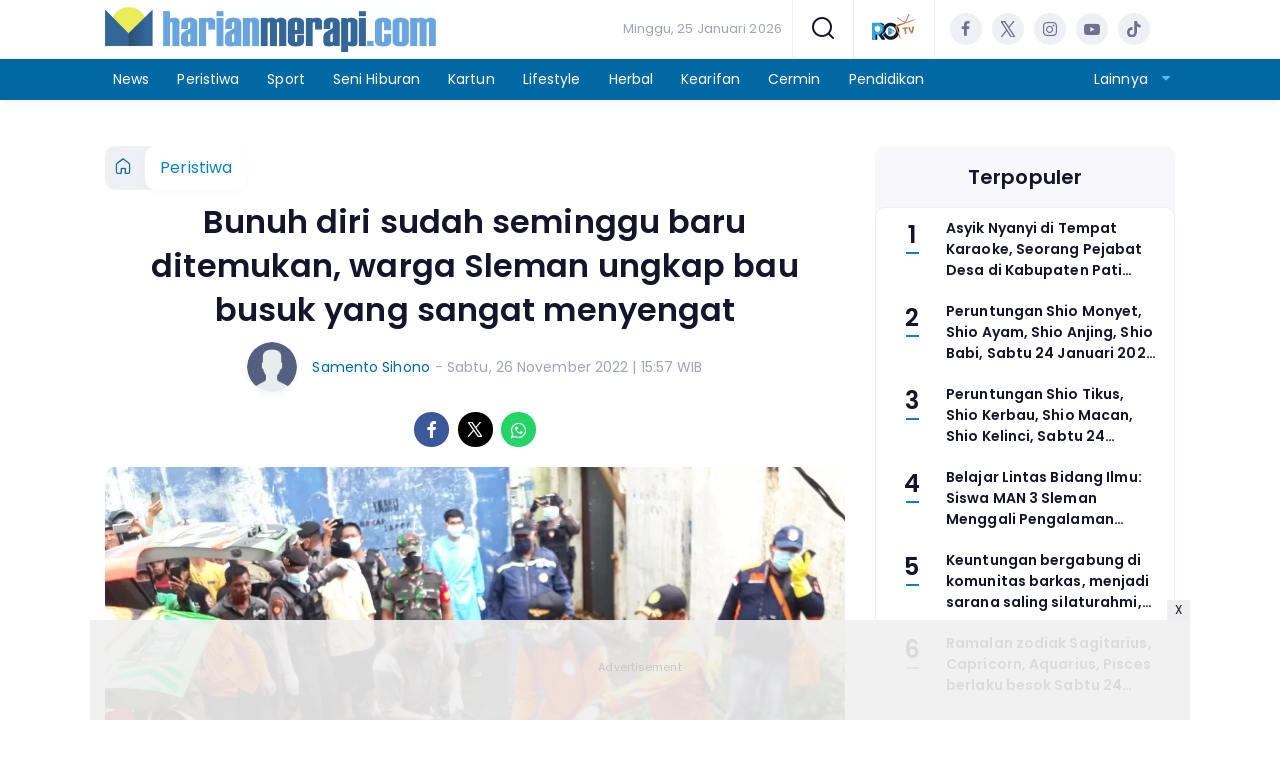

--- FILE ---
content_type: text/html; charset=UTF-8
request_url: https://www.harianmerapi.com/peristiwa/pr-405823275/bunuh-diri-sudah-seminggu-baru-ditemukan-warga-sleman-ungkap-bau-busuk-yang-sangat-menyengat
body_size: 14447
content:
<!DOCTYPE html>
<html lang="id">
    <head>
        <link href="//securepubads.g.doubleclick.net" rel="dns-prefetch">
    <link href="//googleads.g.doubleclick.net" rel="dns-prefetch">
    <link href="//pagead2.googlesyndication.com" rel="dns-prefetch">
    <link href="//fonts.googleapis.com" rel="dns-prefetch">
    <link href="//assets.promediateknologi.id" rel="dns-prefetch">
    <link href="//www.harianmerapi.com" rel="dns-prefetch">
    <link href="//tpc.googlesyndication.com" rel="dns-prefetch">

    <title>Bunuh diri sudah seminggu baru ditemukan, warga Sleman ungkap bau busuk yang sangat menyengat - Harian Merapi</title>
    <meta name="description" content="Warga Gamping Sleman dihebohkan dengan temuan sosok orang tak dikenal bunuh diri. Saat diperiksa, diduga dia sudah tewas sejak sepekan lalu.">
    <meta name="keywords" content="Sleman, gantung diri, bau busuk">
    <meta name="author" content="Samento Sihono">
    <meta charset="utf-8">
    <meta http-equiv="X-UA-Compatible" content="IE=edge,chrome=1">
    <meta name="viewport" content="width=device-width">
    <meta name="msapplication-TileColor" content="#ffffff">
    <meta name="msapplication-TileImage"
        content="https://static.promediateknologi.id/promedia/news/desktop/images/favicon/ms-icon-144x144.png?v=1042">
    <meta name="theme-color" content="#ffffff">
    <meta name="robots" content="index, follow, max-image-preview:large">
    <meta name="googlebot-news" content="index,follow" />
    <meta name="googlebot" content="index,follow" />
    <meta name="language" content="id" />
    <meta name="geo.country" content="id" />
    <meta http-equiv="content-language" content="In-Id" />
    <meta name="geo.placename" content="Indonesia" />
    <!-- s: fb meta -->
    <meta property="og:type" content="article" />
    <meta property="og:url" content="https://www.harianmerapi.com/peristiwa/pr-405823275/bunuh-diri-sudah-seminggu-baru-ditemukan-warga-sleman-ungkap-bau-busuk-yang-sangat-menyengat" />
    <meta property="og:title" content="Bunuh diri sudah seminggu baru ditemukan, warga Sleman ungkap bau busuk yang sangat menyengat - Harian Merapi" />
    <meta property="og:description" content="Warga Gamping Sleman dihebohkan dengan temuan sosok orang tak dikenal bunuh diri. Saat diperiksa, diduga dia sudah tewas sejak sepekan lalu." />
    <meta property="og:image" content="https://assets.promediateknologi.id/crop/0x0:0x0/1200x800/webp/photo/2022/11/26/1592998166.jpg" />
    <meta property="og:site_name" content="Bunuh diri sudah seminggu baru ditemukan, warga Sleman ungkap bau busuk yang sangat menyengat - Harian Merapi" />
    <meta property="fb:app_id" content="1073955156075669" />
    <meta property="fb:pages" content="309698722794831" />
    <!-- e: fb meta -->

    <!-- S:tweeter card -->
    <meta name="twitter:card" content="summary_large_image" />
    <meta name="twitter:site" content="@promedia" />
    <meta name="twitter:creator" content="@promedia">
    <meta name="twitter:title" content="Bunuh diri sudah seminggu baru ditemukan, warga Sleman ungkap bau busuk yang sangat menyengat - Harian Merapi" />
    <meta name="twitter:description" content="Warga Gamping Sleman dihebohkan dengan temuan sosok orang tak dikenal bunuh diri. Saat diperiksa, diduga dia sudah tewas sejak sepekan lalu." />
    <meta name="twitter:image" content="https://assets.promediateknologi.id/crop/0x0:0x0/1200x800/webp/photo/2022/11/26/1592998166.jpg" />
    <!-- E:tweeter card -->

    <meta name="content_PublishedDate" content="2022-11-26 15:57:17" />
    <meta name="content_Category" content="Peristiwa" />
    <meta name="content_Author" content="Samento Sihono" />
    <meta name="content_Editor" content="Herbangun Pangarso Aji" />
    <meta name="content_ID" content="5823275" />
    <meta name="content_Type" content="Standard" />
    <meta name="content_Source" content="" />
    <meta name="content_Lipsus" content="" />
    <meta name="content_Tag" content="Sleman, gantung diri, bau busuk" />
    <meta name="content_AuthorID" content="6163" />
    <meta name="content_EditorID" content="1512" />

                <link href="https://static.promediateknologi.id/promedia/network/40/desktop/images/favicon/favicon-96x96.png?v=1235" rel="shortcut icon" type="image/x-icon" />
                <link rel="amphtml" href="https://www.harianmerapi.com/peristiwa/amp/pr-405823275/bunuh-diri-sudah-seminggu-baru-ditemukan-warga-sleman-ungkap-bau-busuk-yang-sangat-menyengat" data-component-name="amp:html:link">
            <link rel="canonical" href="https://www.harianmerapi.com/peristiwa/pr-405823275/bunuh-diri-sudah-seminggu-baru-ditemukan-warga-sleman-ungkap-bau-busuk-yang-sangat-menyengat" />

        <link
            href="https://fonts.googleapis.com/css2?family=Poppins:ital,wght@0,400;0,600;0,700;1,400;1,600;1,700&display=swap"
            rel="stylesheet">
                <link rel="preconnect" href="https://fonts.gstatic.com">
        <link rel="preconnect" href="https://fonts.gstatic.com">
        <link rel="stylesheet" href="https://static.promediateknologi.id/promedia/news/desktop/css/style.min.css?v=1064"
            type="text/css">

                    <link rel="stylesheet"
                href="https://static.promediateknologi.id/promedia/network/40/desktop/css/custom.min.css?v=1447"
                type="text/css">
        
        <script src="https://static.promediateknologi.id/promedia/news/desktop/js/jquery-1.12.0.min.js?v=1016" type="a17a81f6957781a2919fa558-text/javascript"></script>

        <script async src='https://propsid.b-cdn.net/gpt/pti/harianmerapi.js' type="a17a81f6957781a2919fa558-text/javascript"></script>
        
        <!-- HTML5 shim and Respond.js for IE8 support of HTML5 elements and media queries -->
        <!-- WARNING: Respond.js doesn't work if you view the page via file:// -->
        <!--[if lt IE 9]>
                                <script src="https://oss.maxcdn.com/html5shiv/3.7.3/html5shiv.min.js"></script>
                                <script src="https://oss.maxcdn.com/respond/1.4.2/respond.min.js"></script>
                                <![endif]-->
                <meta name="google-site-verification" content="eWXGOekkI9sWRnu0fL62BxmFI6DL04ibS2w5pjk31bQ" />
<meta name='dailymotion-domain-verification' content='dm5w5ip3llyz4b8zk' />
<script type="a17a81f6957781a2919fa558-text/javascript">
  dataLayer = [{
    "published_date": "2022-11-26 15:57:17",
    "rubrik": "Peristiwa",
    "penulis": "Samento Sihono",
    "editor": "Herbangun Pangarso Aji",
    "id": "5823275",
    "source": "",
    "topic": "",
    "tag": "Sleman, gantung diri, bau busuk",
    "penulis_id": "6163",
    "editor_id": "1512"
  }];
</script>
<!-- Google Tag Manager -->
<script type="a17a81f6957781a2919fa558-text/javascript">(function(w,d,s,l,i){w[l]=w[l]||[];w[l].push({'gtm.start':
new Date().getTime(),event:'gtm.js'});var f=d.getElementsByTagName(s)[0],
j=d.createElement(s),dl=l!='dataLayer'?'&l='+l:'';j.async=true;j.src=
'https://www.googletagmanager.com/gtm.js?id='+i+dl;f.parentNode.insertBefore(j,f);
})(window,document,'script','dataLayer','GTM-TJ8MNP9');</script>
<!-- End Google Tag Manager -->

<!-- Start GPT Tag -->
<script async src='https://www.googletagservices.com/tag/js/gpt.js' type="a17a81f6957781a2919fa558-text/javascript"></script>
<!-- End GPT Tag -->        <link rel="manifest" href="https://assets.promediateknologi.id/promedia/sw/manifest.json">
        <script async src="https://pagead2.googlesyndication.com/pagead/js/adsbygoogle.js?client=ca-pub-8400307307701650" crossorigin="anonymous" type="a17a81f6957781a2919fa558-text/javascript"></script>
            <script src="https://jsc.mgid.com/site/734517.js" async type="a17a81f6957781a2919fa558-text/javascript"></script>

        
                <script type="application/ld+json">
            {
                "@context": "http://schema.org",
                "@type": "WebPage",
                "headline": "Bunuh diri sudah seminggu baru ditemukan, warga Sleman ungkap bau busuk yang sangat menyengat - Harian Merapi",
                "url": "https://www.harianmerapi.com/peristiwa/pr-405823275/bunuh-diri-sudah-seminggu-baru-ditemukan-warga-sleman-ungkap-bau-busuk-yang-sangat-menyengat",
                "datePublished": "2022-11-26T15:57:17+0700",
                "dateModified": "2022-11-26T15:57:17+0700",
                "image": "https://assets.promediateknologi.id/crop/0x0:0x0/1200x800/webp/photo/2022/11/26/1592998166.jpg",
                "thumbnailUrl" : "https://assets.promediateknologi.id/crop/0x0:0x0/1200x800/webp/photo/2022/11/26/1592998166.jpg"
            }
        </script>

                <script type="application/ld+json">
            {
              "@context": "http://schema.org",
              "@type": "NewsArticle",
              "mainEntityOfPage": {
                "@type": "WebPage",
                "@id": "https://www.harianmerapi.com/peristiwa/pr-405823275/bunuh-diri-sudah-seminggu-baru-ditemukan-warga-sleman-ungkap-bau-busuk-yang-sangat-menyengat"
              },
              "headline": "Bunuh diri sudah seminggu baru ditemukan, warga Sleman ungkap bau busuk yang sangat menyengat - Harian Merapi",
              "image": {
                "@type": "ImageObject",
                "url": "https://assets.promediateknologi.id/crop/0x0:0x0/1200x800/webp/photo/2022/11/26/1592998166.jpg",
                "height": 500,
                "width": 750
              },
              "datePublished": "2022-11-26T15:57:17+0700",
              "dateModified": "2022-11-26T15:57:17+0700",
              "author": {
                "@type": "Person",
                "name": "Samento Sihono"
              },
               "publisher": {
                "@type": "Organization",
                "name": "Harian Merapi",
                "url": "https://www.harianmerapi.com",
                "logo": {
                "@type": "ImageObject",
                "url": "https://static.promediateknologi.id/promedia/network/40/desktop/images/logo.jpg?v=1022",
                "width": 600,
                "height": 60
                }

              },
              "description": "Warga Gamping Sleman dihebohkan dengan temuan sosok orang tak dikenal bunuh diri. Saat diperiksa, diduga dia sudah tewas sejak sepekan lalu."
            }
        </script>
        
        
                <script type="application/ld+json">
            {
                "@context": "https://schema.org",
                "@type": "BreadcrumbList",
                "itemListElement":
                [
                    {
                        "@type": "ListItem",
                        "position": 1,
                        "item":
                        {
                            "@id": "https://www.harianmerapi.com",
                            "name": "Home"
                        }
                    },
                    {
                        "@type": "ListItem",
                        "position": 2,
                        "item":
                        {
                            "@id": "https://www.harianmerapi.com/peristiwa",
                            "name": "Peristiwa"
                        }
                    }
                ]
            }
        </script>
        
                
    </head>

    <body>
        <script type="a17a81f6957781a2919fa558-text/javascript">
        var __base_url = "https://www.harianmerapi.com/";
        var __csrf_token = "AR4htxOLYdrOp0vMGODxtOvIPZ9aJSfi4vj0T4PI";
        var __domain = "www.harianmerapi.com";
        </script>
        <!-- Google Tag Manager (noscript) -->
<noscript><iframe src="https://www.googletagmanager.com/ns.html?id=GTM-TJ8MNP9"
height="0" width="0" style="display:none;visibility:hidden"></iframe></noscript>
<!-- End Google Tag Manager (noscript) -->

        
        <!-- header -->
<header class="header">
    <div class="header__middle">
        <div class="row container clearfix">
            <div class="col-offset-fluid clearfix">
                <div class="col-bs12-5">
                    <div class="logo">
                                              <a href="https://www.harianmerapi.com">
                                                  <img src="https://static.promediateknologi.id/crop/0x0:0x0/0x0/webp/promedia/network/40/desktop/images/logo.jpg?v=1184" alt="logo" width="240" height="240">
                        </a>
                    </div>
                </div>
                <div class="col-bs12-7">
                    <ul class="network__menu">
                        <li>
                            <date>Minggu, 25 Januari 2026</date>
                        </li>

                          <!--- network -->
                          
                        <li>
                            <a href="#"><span class="icon icon-small icons-search"></span></a>
                            <ul class="text-center w-200">
                                <li class="network__menu__search">
                                    <form action="https://www.harianmerapi.com/search" class="search__bar">
                                        <input type="text" placeholder="Cari" name="q" id="search" class="search__input">
                                        <input type="submit" class="search__submit">
                                        <span class="icon icon-search"></span>
                                    </form>
                                </li>
                            </ul>
                        </li>
                                                <li>
                            <div class="nav__tv">
								<a class="logo-tv" href="https://www.harianmerapi.com/tv">
									                                        <img src="https://static.promediateknologi.id/crop/0x0:0x0/44x44/webp/promedia/news/desktop/images/logo_tv.png?v=1034" alt="logo-tv" width="44" height="44">
                                    								</a>
							</div>
                        </li>
                                                
                        <li>
                            <div class="social social--header clearfix">
                                <div class="social__item">
                                    <a href="https://web.facebook.com/koran.merapi/" target="_blank" class="social__link social__link--facebook">
                                        <span class="icon icon-facebook"></span>
                                    </a>
                                </div>
                                <div class="social__item">
                                    <a href="https://twitter.com/harianmerapi" target="_blank" class="social__link social__link--twitter">
                                        <span class="icon icon-twitter"></span>
                                    </a>
                                </div>
                                <div class="social__item">
                                    <a href="https://www.instagram.com/koranmerapi/" target="_blank" class="social__link social__link--instagram">
                                        <span class="icon icon-instagram"></span>
                                    </a>
                                </div>

                                <div class="social__item">
                                    <a href="https://www.youtube.com/koranmerapi" target="_blank" class="social__link social__link--youtube">
                                        <span class="icon icon-youtube"></span>
                                    </a>
                                </div>
                                <div class="social__item">
                                    <a href="" target="_blank" class="social__link social__link--tiktok">
                                        <span class="icon icon-tiktok"></span>
                                    </a>
                                </div>
                                                                <div class="social__item" id='data-account'>
																</div>
                                                            </div>
                        </li>
                    </ul>
                </div>
            </div>
        </div>
    </div>
    <div class="header__bottom">
        <div class="row container clearfix">
            <div class="col-offset-fluid clearfix">
                <div class="col-bs10-10">
                    <nav class="nav">
                                                 <div class="nav__home"><a href="https://www.harianmerapi.com" title="Home"><span class="icon icon-xsmall icons-home"></span></a></div>
                                                <ul class="nav__wrap">
                            
                            
                            <li><a href="https://www.harianmerapi.com/news">News</a>
                                                                        <ul class="more">
                                                                        <li><a href="https://www.harianmerapi.com/bantul">Bantul</a></li>
                                                                        <li><a href="https://www.harianmerapi.com/banyumas">Banyumas</a></li>
                                                                        <li><a href="https://www.harianmerapi.com/diy">DIY</a></li>
                                                                        <li><a href="https://www.harianmerapi.com/gunungkidul">Gunungkidul</a></li>
                                                                        <li><a href="https://www.harianmerapi.com/jawa-tengah">Jawa Tengah</a></li>
                                                                        <li><a href="https://www.harianmerapi.com/klaten">Klaten</a></li>
                                                                        <li><a href="https://www.harianmerapi.com/kulonprogo">Kulonprogo</a></li>
                                                                        <li><a href="https://www.harianmerapi.com/magelang">Magelang</a></li>
                                                                        <li><a href="https://www.harianmerapi.com/purworejo">Purworejo</a></li>
                                                                        <li><a href="https://www.harianmerapi.com/semarang">Semarang</a></li>
                                                                        <li><a href="https://www.harianmerapi.com/sleman">Sleman</a></li>
                                                                        <li><a href="https://www.harianmerapi.com/solo">Solo</a></li>
                                                                        <li><a href="https://www.harianmerapi.com/temanggung">Temanggung</a></li>
                                                                        <li><a href="https://www.harianmerapi.com/yogyakarta">Yogyakarta</a></li>
                                                                        <li><a href="https://www.harianmerapi.com/nasional">Nasional</a></li>
                                                                        <li><a href="https://www.harianmerapi.com/internasional">Internasional</a></li>
                                                                        <li><a href="https://www.harianmerapi.com/nusantara">Nusantara</a></li>
                                                                        </ul>
                                    
                                                                </li>
                            
                            <li><a href="https://www.harianmerapi.com/peristiwa">Peristiwa</a>
                                    
                                                                </li>
                            
                            <li><a href="https://www.harianmerapi.com/sport">Sport</a>
                                    
                                                                </li>
                            
                            <li><a href="https://www.harianmerapi.com/seni-hiburan">Seni Hiburan</a>
                                                                        <ul class="more">
                                                                        <li><a href="https://www.harianmerapi.com/musik">Musik</a></li>
                                                                        <li><a href="https://www.harianmerapi.com/film">Film</a></li>
                                                                        <li><a href="https://www.harianmerapi.com/artis">Artis</a></li>
                                                                        <li><a href="https://www.harianmerapi.com/budaya">Budaya</a></li>
                                                                        </ul>
                                    
                                                                </li>
                            
                            <li><a href="https://www.harianmerapi.com/kartun">Kartun</a>
                                    
                                                                </li>
                            
                            <li><a href="https://www.harianmerapi.com/lifestyle">Lifestyle</a>
                                                                        <ul class="more">
                                                                        <li><a href="https://www.harianmerapi.com/food">Food</a></li>
                                                                        <li><a href="https://www.harianmerapi.com/hobi">Hobi</a></li>
                                                                        <li><a href="https://www.harianmerapi.com/kuliner">Kuliner</a></li>
                                                                        <li><a href="https://www.harianmerapi.com/travel">Travel</a></li>
                                                                        <li><a href="https://www.harianmerapi.com/pariwisata">Pariwisata</a></li>
                                                                        <li><a href="https://www.harianmerapi.com/teknologi">Teknologi</a></li>
                                                                        </ul>
                                    
                                                                </li>
                            
                            <li><a href="https://www.harianmerapi.com/herbal">Herbal</a>
                                                                        <ul class="more">
                                                                        <li><a href="https://www.harianmerapi.com/kesehatan">Kesehatan</a></li>
                                                                        </ul>
                                    
                                                                </li>
                            
                            <li><a href="https://www.harianmerapi.com/kearifan">Kearifan</a>
                                                                        <ul class="more">
                                                                        <li><a href="https://www.harianmerapi.com/cerita-misteri">Cerita Misteri</a></li>
                                                                        <li><a href="https://www.harianmerapi.com/hidayah">Hidayah</a></li>
                                                                        </ul>
                                    
                                                                </li>
                            
                            <li><a href="https://www.harianmerapi.com/cermin">Cermin</a>
                                                                        <ul class="more">
                                                                        <li><a href="https://www.harianmerapi.com/syiar">Syiar</a></li>
                                                                        <li><a href="https://www.harianmerapi.com/mimbar">Mimbar</a></li>
                                                                        <li><a href="https://www.harianmerapi.com/opini">Opini</a></li>
                                                                        </ul>
                                    
                                                                </li>
                            
                            <li><a href="https://www.harianmerapi.com/pendidikan">Pendidikan</a>
                                    
                                    
                                                                                </ul>

                                                <div class="nav__more">
                            <a href="javascript:void(0)">Lainnya <span class="icon icon-caret-down"></span></a>
                            <ul class="nav__wrap more">

                                                                <li><a href="https://www.harianmerapi.com/ekonomi">Ekonomi</a></li>
                                                                <li><a href="https://www.harianmerapi.com/otomotif">Otomotif</a></li>
                                                                                                    <li><a href="https://www.harianmerapi.com/video">Video</a></li>
                                    <li><a href="https://www.harianmerapi.com/image">Photo</a></li>
                                
                            </ul>
                        </div>
                        
                    </nav>
                </div>
            </div>
        </div>
    </div>
</header>
        
                <!-- ads skin -->
<div class="row ads__stick__wrap clearfix">
<div class="kcm ads__stick js--stick">
    <div class="ads__stick__fluid ads__stick__fluid--left">
        <div class="ads__stick--left">
            <div id='div-gpt-ad-desktopSkinAdsLeftDetail'>
              <script type="a17a81f6957781a2919fa558-text/javascript">
                googletag.cmd.push(function() { googletag.display('div-gpt-ad-desktopSkinAdsLeftDetail'); });
              </script>
            </div>
        </div>
    </div>
    <div class="ads__stick__fluid ads__stick__fluid--right">
        <div class="ads__stick--right">
            <div id='div-gpt-ad-desktopSkinAdsRightDetail'>
              <script type="a17a81f6957781a2919fa558-text/javascript">
                googletag.cmd.push(function() { googletag.display('div-gpt-ad-desktopSkinAdsRightDetail'); });
              </script>
            </div>
        </div>
    </div>
</div>
</div>        

        <!-- adbro -->


    <!-- content -->
    <div class="row clearfix">
        <div class="container clearfix">
            <div class="col-offset-fluid clearfix">
                <div class="col-bs12-12">


                  <!-- ads top -->
<div class="ads__top">
   	<div id='div-gpt-ad-desktopTopDetail'>
	  <script type="a17a81f6957781a2919fa558-text/javascript">
	    googletag.cmd.push(function() { googletag.display('div-gpt-ad-desktopTopDetail'); });
	  </script>
	</div>
</div>                  

                </div>

                <div class="col-bs10-7">

                    <!-- header -->
                    <section class="read__header clearfix">
                        <div class="breadcrumb clearfix">
                            <ul class="breadcrumb__wrap">
                                <li class="breadcrumb__item"><a class="breadcrumb__link" href="https://www.harianmerapi.com"><i
                                            class="icon-xsmall icons-home"></i></a></li>
                                <li class="breadcrumb__item"><a class="breadcrumb__link"
                                        href="https://www.harianmerapi.com/peristiwa">Peristiwa</a>
                                </li>
                            </ul>
                        </div>
                        <div class="read__header mt2 clearfix">

                            <h1 class="read__title"> Bunuh diri sudah seminggu baru ditemukan, warga Sleman ungkap bau busuk yang sangat menyengat </h1>

                            <div class="read__info">
                                <div class="read__info__img">
                                                                       <img src="https://static.promediateknologi.id/promedia/news/desktop/images/user-author.png?v=2" alt="photo author" width="50" height="50">
                                   
								</div>
                                <div class="read__info__author">
                                    <a href="https://www.harianmerapi.com/author/6163/Samento-Sihono">Samento Sihono</a>
                                </div>
                                <div class="read__info__date">
                                    - Sabtu, 26 November 2022 | 15:57 WIB
                                </div>
                            </div>

                            <div class="social social--article clearfix">
    <div class="social__item">
        <a href="javascript:void(0)" class="social__link social__link--facebook" onclick="if (!window.__cfRLUnblockHandlers) return false; fb_share(&quot;Bunuh diri sudah seminggu baru ditemukan, warga Sleman ungkap bau busuk yang sangat menyengat&quot;, &quot;https://www.harianmerapi.com/peristiwa/pr-405823275/bunuh-diri-sudah-seminggu-baru-ditemukan-warga-sleman-ungkap-bau-busuk-yang-sangat-menyengat&quot;)" data-cf-modified-a17a81f6957781a2919fa558-="">
            <span class="icon icon-facebook"></span>
        </a>
    </div>
    <div class="social__item">
        <a href="javascript:void(0)" class="social__link social__link--twitter" onclick="if (!window.__cfRLUnblockHandlers) return false; tweet_share(&quot;Bunuh diri sudah seminggu baru ditemukan, warga Sleman ungkap bau busuk yang sangat menyengat https://www.harianmerapi.com/peristiwa/pr-405823275/bunuh-diri-sudah-seminggu-baru-ditemukan-warga-sleman-ungkap-bau-busuk-yang-sangat-menyengat&quot;)" data-cf-modified-a17a81f6957781a2919fa558-="">
            <span class="icon icon-twitter"></span>
        </a>
    </div>
        <div class="social__item">
        <a href="https://api.whatsapp.com/send?text=Bunuh diri sudah seminggu baru ditemukan  warga Sleman ungkap bau busuk yang sangat menyengat https://www.harianmerapi.com/peristiwa/pr-405823275/bunuh-diri-sudah-seminggu-baru-ditemukan-warga-sleman-ungkap-bau-busuk-yang-sangat-menyengat  %0A%0ABaca berita lainnya melalui apps kami: %0APlay Store : https://play.google.com/store/apps/details?id=com.harianmerapi %0AApp Store : https://apps.apple.com/app/harian-merapi/id6504228497 " class="social__link social__link--whatsapp">
            <span class="icon icon-whatsapp"></span>
        </a>
    </div>
        
</div>


                            <div class="photo">
    <div class="photo__img">
                    <img src="https://assets.promediateknologi.id/crop/0x0:0x0/1200x800/webp/photo/2022/11/26/1592998166.jpg" alt=" Petugas saat melakukan evakuasi korban bunuh diri (Foto: Humas Polsek Gamping)" width="700" height="500">
            </div>
    <div class="photo__caption"> Petugas saat melakukan evakuasi korban bunuh diri (Foto: Humas Polsek Gamping)</div>
</div>


                        </div>
                    </section>
                    <!-- ads under image-->

<center>
                        <div class="ads mt3 clearfix">
                <div class="ads--stick">
                    <div id='div-gpt-ad-mobileUnderImage'>
                        <script type="a17a81f6957781a2919fa558-text/javascript">
                            googletag.cmd.push(function() {
                                googletag.display('div-gpt-ad-mobileUnderImage');
                            });
                        </script>
                    </div>
                </div>
            </div>
                    </center>
                    
                    <div class="read__article clearfix js--tower-parent">
                        <div class="col-bs10-7 col-offset-0">

                            <!-- content -->
                            <article class="read__content clearfix">
                                <p><strong> <!--img1--> HARIAN MERAPI-</strong>Seorang pria tanpa identitas ditemukan meninggal dunia dengan cara <a href="https://www.harianmerapi.com/tag/gantung-diri">gantung diri</a> di Jalan Wates, Pereng Dawe, Balecatur, Gamping, <a href="https://www.harianmerapi.com/tag/sleman">Sleman</a>, Sabtu, (26/11/2022) sekira pukul 10.00 WIB.</p> <p>Kanit Reskrim Polsek Gamping, AKP Fendi Timur mengatakan korban pertama kali ditemukan oleh saksi Budimantoyo. Saat itu, saksi sedang membersihkan rumput di pinggir Jalan Wates mencium <a href="https://www.harianmerapi.com/tag/bau-busuk">bau busuk</a>.&nbsp;</p> <p>Saksi lantas mencari sumber bau tersebut yang berasal dari sebuah gudang yang berada di sebelah samping Mushola. Saat dicek, saksi terkejut karena melihat orang menggantung di kayu samping bangunan gudang.</p> <p>"Saat sedang bersih-bersih, saksi mencium bau busuk. Karena curiga, saksi lalu mencarinya dan ternyata bau itu berada di sebelah samping selatan Mushola," katanya.</p><div data-type="_mgwidget" data-widget-id="1734100"></div>
    <script type="a17a81f6957781a2919fa558-text/javascript">(function (w, q) { w[q] = w[q] || []; w[q].push(["_mgc.load"]) })(window, "_mgq");</script>
 <p><strong>Baca Juga: <a href="https://www.harianmerapi.com/news/pr-405823139/cerita-seniman-pati-dapat-kesempatan-langka-menghias-kamar-joe-biden-tegang-banget">Cerita seniman Pati dapat kesempatan langka menghias kamar Joe Biden: tegang banget</a></strong></p> <p>Saksi lalu membuka pintu gudang dan mendapati korban sudah dalam posisi tergantung di usuk luar samping mushola. Korban gantung diri dengan menggunakan sobekan kain dan menghadap ke barat.</p><center>
    <div class="ads mt3 clearfix">
        <div class="ads__box">
            <div id='div-gpt-ad-desktopInArticle'>
                <script type="a17a81f6957781a2919fa558-text/javascript">
                    googletag.cmd.push(function() { googletag.display('div-gpt-ad-desktopInArticle'); });
                </script>
            </div>
        </div>
    </div>
</center> <p>Melihat hal itu, saksi lantas memberitahu warga sekitar untuk memberikan pertolongan kepada korban. Usai diturunkan, langsung dilaporkan ke Polsek Gamping, petugas piket Polsek kemudian mendatangi lokasi kejadian.</p> <p>"Usai diperiksa oleh tim Inafis Polresta Sleman dan puskesmas Gamping 1 korban meninggal dunia murni bunuh diri. Diperkirakan korban sudah meninggal sekitar 1 minggu," pungkasnya..&nbsp;*</p></p>
                            </article>

                            

                            <!-- selanjutnya -->
                            							<section class="read__next mt3 clearfix">
								<div class="read__next__img">
								    <a href="https://www.harianmerapi.com/cermin/pr-405184381/mahasiswa-baru-ugm-bunuh-diri-hebohkan-masyarakat">
								        <img src="https://assets.promediateknologi.id/crop/0x0:0x0/120x70/webp/photo/2022/10/13/1168729899.jpg" alt="Mahasiswa baru UGM bunuh diri hebohkan masyarakat" width="120" height="70">
								    </a>
								</div>
								<div class="read__next__img__box clearfix">
								    <h3>Artikel Selanjutnya</h3>
								    <h2 class="read__next__title">
								        <a href="https://www.harianmerapi.com/cermin/pr-405184381/mahasiswa-baru-ugm-bunuh-diri-hebohkan-masyarakat" class="recomend__link">Mahasiswa baru UGM bunuh diri hebohkan masyarakat</a>
								    </h2>
								</div>
                                <a href="https://www.harianmerapi.com/cermin/pr-405184381/mahasiswa-baru-ugm-bunuh-diri-hebohkan-masyarakat" class="recomend__link">
                                    <i class="icon-angle-right"></i>
                                </a>
							</section>
                            
                            <section class="read__tagging clearfix">
                                <div class="disclaimer">Dilarang mengambil dan/atau menayangkan ulang sebagian atau keseluruhan artikel <br>di atas untuk konten akun media sosial komersil tanpa seizin redaksi.</div>
                            </section>

                                                            <p>
                                    <a>Editor: Herbangun Pangarso Aji</a>
                                </p>
                                                        
                            




                            <center>
                                <div style="margin: 10px 0 30px 0">
                                <!-- ads mgid -->
                                    <div data-type="_mgwidget" data-widget-id="1173309" ></div>
        <script type="a17a81f6957781a2919fa558-text/javascript">(function(w,q){w[q]=w[q]||[];w[q].push(["_mgc.load"])})(window,"_mgq");</script>                                </div>
                            </center>


                            <!-- tagging -->
                            <section class="read__tagging mt3 clearfix">
                                <!-- tagging -->
<section class="read__tagging mt3 clearfix">
    <h3 class="title"><span>Tags</span></h3>
    <div class="tag tag--article clearfix">
        <ul class="tag__list">
                            <li><h4><a href="https://www.harianmerapi.com/tag/Sleman">Sleman</a></h4></li>
                            <li><h4><a href="https://www.harianmerapi.com/tag/gantung-diri">gantung diri</a></h4></li>
                            <li><h4><a href="https://www.harianmerapi.com/tag/bau-busuk">bau busuk</a></h4></li>
                    </ul>
    </div>
</section>
                            </section>

                            <center>
                                <div style="margin: 10px 0 30px 0">
                                    <div style="margin-top: 50px;">
<div id="bn_0uKe3TJc91"></div><script type="a17a81f6957781a2919fa558-text/javascript">'use strict';(function(e,c,p,q){function v(){c.removeEventListener("scroll",v);k()}function z(){w=new IntersectionObserver(function(a){a.forEach(function(b){b.isIntersecting&&(w.unobserve(b.target),A?r(c,"scroll",v):k())})},{root:null,rootMargin:"400px 200px",threshold:0});w.observe(f)}function k(){if(f=f||c.getElementById("bn_"+p)){f.innerHTML="";f.id="bn_"+B;if(e.name&&"google_ads_iframe_/"==e.name.substring(0,19)){var a=e.parent.document,b=a.createElement("div");a=a.getElementById(e.name).parentNode;
a.parentNode.appendChild(b);b.style.setProperty("margin-top",-a.offsetHeight+"px","important");b.append(f);q+=".dfp"}(g=C.getElementById("rcMain"))?d=g.contentWindow:I(C);x={act:"init",id:p,rnd:B,ms:D,lt:q,tms:J,ta:K==top};d.rcMain?d.postMessage(x,E):d.rcBuf.push(x)}else l("!bn")}function L(a,b,y,t){function F(){var u=b.createElement("script");u.src=a;u.onerror=function(){m++;5>m?setTimeout(F,10):l(m+"!"+a)};u.onload=function(){t&&t();m&&l(m+"!"+a)};y.appendChild(u)}var m=0;F()}function I(a){try{g=
a.createElement("iframe"),g.style.setProperty("display","none","important"),g.id="rcMain",a.body.insertBefore(g,a.body.children[0]),d=g.contentWindow,n=d.document,n.open(),n.close(),G=n.body,Object.defineProperty(d,"rcBuf",{enumerable:!1,configurable:!1,writable:!1,value:[]}),L("https://go.rcvlink.com/static/main.js",n,G,function(){for(var b;d.rcBuf&&(b=d.rcBuf.shift());)d.postMessage(b,E)})}catch(b){H(b)}}function r(a,b,y,t){a.addEventListener(b,y,t)}function M(a,b){b=b||0;return Math.round(a*Math.pow(10,b))/
Math.pow(10,b)}function H(a){l(a.name+": "+a.message+"\t"+(a.stack?a.stack.replace(a.name+": "+a.message,""):""))}function l(a){console.error(a);(new Image).src="https://go.rcvlinks.com/err/?code="+p+"&ms="+((new Date).getTime()-D)+"&ver="+N+"&text="+encodeURIComponent(a)}try{var N="251015-0118",E=location.origin||location.protocol+"//"+location.hostname+(location.port?":"+location.port:""),f=c.getElementById("bn_"+p),B=Math.random().toString(36).substring(2,15),D=(new Date).getTime(),w,O=!("IntersectionObserver"in
e),x,g,d,n,G,A=c.body.clientHeight>e.innerHeight,h=e;for(;h;){try{var J=M(h.performance.now());var K=h;var C=h.document}catch(a){}if(h==top)break;h=h.parent}f?"scroll"==q?A?r(c,"scroll",v):k():"lazy"==q?O?k():"loading"==c.readyState?r(c,"DOMContentLoaded",z):z():k():"loading"==c.readyState?r(c,"DOMContentLoaded",k):l("!bn")}catch(a){H(a)}})(window,document,"0uKe3TJc91","");
</script>
</div>
                                </div>
                            </center>

                            <!-- Profeeds -->
                            <!-- <div id="profeed" data-id="405823275" data-width="100%"></div> -->


                            <!-- komen -->
                            <div class="col-bs10-10 col-offset-0">
        <!-- comment -->
        <section class="read__comment mt3 clearfix">
            <!-- <h3 class="title"><span>Komentar</span></h3> -->
            <div class="read__comment clearfix">
                <div id='data-komentar' data-page="1" data-id="5823275" data-source="p1"></div>
            </div>
        </section>
    </div>
    <script src="https://my.promediateknologi.id/komentar-1.js?v=3" type="a17a81f6957781a2919fa558-text/javascript"></script>




                        </div>
                        <div class="col-bs10-10 col-offset-0">
                            <!-- related -->
                                                            <section class="read__comment mt3 clearfix">
                                    <h3 class="title"><span>Artikel Terkait</span></h3>
                                    <div class="read__related clearfix">
                                        <ul class="related__list clearfix">
                                                                                            <li>
                                                    <div class="related__img">
                                                        <a href="https://www.harianmerapi.com/cermin/pr-405184381/mahasiswa-baru-ugm-bunuh-diri-hebohkan-masyarakat">
                                                            <img src="https://assets.promediateknologi.id/crop/0x0:0x0/188x113/webp/photo/2022/10/13/1168729899.jpg" alt="Mahasiswa baru UGM bunuh diri hebohkan masyarakat" width="120" height="80">
                                                        </a>
                                                    </div>
                                                    <h2 class="related__title">
                                                        <a href="https://www.harianmerapi.com/cermin/pr-405184381/mahasiswa-baru-ugm-bunuh-diri-hebohkan-masyarakat"
                                                            class="related__link">Mahasiswa baru UGM bunuh diri hebohkan masyarakat</a>
                                                    </h2>
                                                </li>
                                                                                            <li>
                                                    <div class="related__img">
                                                        <a href="https://www.harianmerapi.com/peristiwa/pr-405367915/diduga-masalah-ekonomi-warga-gunungkidul-tewas-bunuh-diri-menenggak-racun-di-dalam-kos-di-boyolali">
                                                            <img src="https://assets.promediateknologi.id/crop/0x0:0x0/188x113/webp/photo/2022/10/29/2972738084.jpg" alt="Diduga masalah ekonomi, warga Gunungkidul tewas bunuh diri menenggak racun di dalam kos di Boyolali" width="120" height="80">
                                                        </a>
                                                    </div>
                                                    <h2 class="related__title">
                                                        <a href="https://www.harianmerapi.com/peristiwa/pr-405367915/diduga-masalah-ekonomi-warga-gunungkidul-tewas-bunuh-diri-menenggak-racun-di-dalam-kos-di-boyolali"
                                                            class="related__link">Diduga masalah ekonomi, warga Gunungkidul tewas bunuh diri menenggak racun di dalam kos di Boyolali</a>
                                                    </h2>
                                                </li>
                                                                                            <li>
                                                    <div class="related__img">
                                                        <a href="https://www.harianmerapi.com/news/pr-405491923/memasuki-akhir-tahun-kasus-bunuh-diri-di-gunungkidul-meningkat-dalam-dua-hari-2-warga-ditemukan-gantung-diri">
                                                            <img src="https://assets.promediateknologi.id/crop/0x0:0x0/188x113/webp/photo/harianmerapi/2018/02/Frustasi-PSK-Bunuh-Diri-1-300x225-300x225-1.png" alt="Memasuki akhir tahun, kasus bunuh diri di Gunungkidul meningkat, dalam dua hari 2 warga ditemukan gantung diri" width="120" height="80">
                                                        </a>
                                                    </div>
                                                    <h2 class="related__title">
                                                        <a href="https://www.harianmerapi.com/news/pr-405491923/memasuki-akhir-tahun-kasus-bunuh-diri-di-gunungkidul-meningkat-dalam-dua-hari-2-warga-ditemukan-gantung-diri"
                                                            class="related__link">Memasuki akhir tahun, kasus bunuh diri di Gunungkidul meningkat, dalam dua hari 2 warga ditemukan gantung diri</a>
                                                    </h2>
                                                </li>
                                                                                    </ul>
                                    </div>
                                </section>
                            
                            <!-- comment -->
                            
                            <center>
                                <div style="margin: 10px 0 30px 0">
                                                                    </div>
                            </center>
                            <center>
                                
                                <div style="margin: 10px 0 30px 0">

                                </div>
                            </center>
                            <center>
                                <!-- ads square -->
<div class="ads mt3 clearfix">
    <div class="ads__box">
       	<div id='div-gpt-ad-desktopRB3Detail'>
		  <script type="a17a81f6957781a2919fa558-text/javascript">
		    googletag.cmd.push(function() { googletag.display('div-gpt-ad-desktopRB3Detail'); });
		  </script>
		</div>
    </div>
</div>                            </center>

                            <!-- rekomend -->
                                                <section class="recomend mt3 clearfix">
                            <h3 class="title"><span>Rekomendasi</span></h3>
                                <div class="recomend__wrap">
                                                                    <div class="recomend__item">
                                        <div class="recomend__img">
                                            <a href="https://www.harianmerapi.com/news/4016614100/asyik-nyanyi-di-tempat-karaoke-seorang-pejabat-desa-di-kabupaten-pati-tidak-terkena-ott-kpk">
                                                <img src="https://static.promediateknologi.id/crop/0x0:0x0/240x320/webp/photo/p1/40/2026/01/24/IMG-20260123-WA0063-1990844855.jpg" width="240" height="320">
                                            </a>
                                        </div>
                                        <div class="recomend__box clearfix">
                                            <h2 class="recomend__title">
                                            <a href="https://www.harianmerapi.com/news/4016614100/asyik-nyanyi-di-tempat-karaoke-seorang-pejabat-desa-di-kabupaten-pati-tidak-terkena-ott-kpk" class="recomend__link">Asyik Nyanyi di Tempat Karaoke, Seorang Pejabat Desa di Kabupaten Pati Tidak Terkena OTT KPK</a>
                                            </h2>
                                        </div>
                                    </div>
                                                                                                        <div class="recomend__item">
                                        <div class="recomend__img">
                                            <a href="https://www.harianmerapi.com/lifestyle/4016605992/peruntungan-shio-monyet-shio-ayam-shio-anjing-shio-babi-sabtu-24-januari-2026-cobalah-untuk-lebih-terbuka-lebih-jujur-dalam-pendekatan">
                                                <img src="https://static.promediateknologi.id/crop/0x0:0x0/240x320/webp/photo/p1/40/2026/01/05/unnamed-7-2090836913.jpg" width="240" height="320">
                                            </a>
                                        </div>
                                        <div class="recomend__box clearfix">
                                            <h2 class="recomend__title">
                                            <a href="https://www.harianmerapi.com/lifestyle/4016605992/peruntungan-shio-monyet-shio-ayam-shio-anjing-shio-babi-sabtu-24-januari-2026-cobalah-untuk-lebih-terbuka-lebih-jujur-dalam-pendekatan" class="recomend__link">Peruntungan Shio Monyet, Shio Ayam, Shio Anjing, Shio Babi, Sabtu 24 Januari 2026, cobalah untuk lebih terbuka, lebih jujur ​​dalam pendekatan</a>
                                            </h2>
                                        </div>
                                    </div>
                                                                                                        <div class="recomend__item">
                                        <div class="recomend__img">
                                            <a href="https://www.harianmerapi.com/lifestyle/4016606184/peruntungan-shio-tikus-shio-kerbau-shio-macan-shio-kelinci-sabtu-24-januari-2026-jangan-mengambil-risiko-di-bidang-keuangan">
                                                <img src="https://static.promediateknologi.id/crop/0x0:0x0/240x320/webp/photo/p1/40/2026/01/05/unnamed-5-3315503672.jpg" width="240" height="320">
                                            </a>
                                        </div>
                                        <div class="recomend__box clearfix">
                                            <h2 class="recomend__title">
                                            <a href="https://www.harianmerapi.com/lifestyle/4016606184/peruntungan-shio-tikus-shio-kerbau-shio-macan-shio-kelinci-sabtu-24-januari-2026-jangan-mengambil-risiko-di-bidang-keuangan" class="recomend__link">Peruntungan Shio Tikus, Shio Kerbau, Shio Macan, Shio Kelinci, Sabtu 24 Januari 2026, jangan mengambil risiko di bidang keuangan</a>
                                            </h2>
                                        </div>
                                    </div>
                                    
                            </section>
                                                        

                            

                            <!-- latests -->
                            <section class="latest mt3 clearfix">
                                <h3 class="title"><span>Terkini</span></h3>
                                <div class="latest__wrap">
                                                                            <div class="latest__item">
                                                                                            <div class="latest__img">
                                                    <a href="https://www.harianmerapi.com/peristiwa/4016609275/kejar-jambret-yang-rampas-tas-istri-warga-sleman-justru-jadi-tersangka">
                                                        <img src="https://static.promediateknologi.id/crop/0x0:0x0/188x133/webp/photo/harianmerapi/2018/01/Perempuan-Lawan-Jambret.jpg"
                                                            alt="Kejar Jambret yang Rampas Tas Istri, Warga Sleman Justru Jadi Tersangka" width="188" height="133">
                                                    </a>
                                                </div>
                                                                                        <div class="latest__right">
                                                <h2 class="latest__title">
                                                    <a href="https://www.harianmerapi.com/peristiwa/4016609275/kejar-jambret-yang-rampas-tas-istri-warga-sleman-justru-jadi-tersangka"
                                                        class="latest__link">Kejar Jambret yang Rampas Tas Istri, Warga Sleman Justru Jadi Tersangka</a>
                                                </h2>
                                                <date class="latest__date">
                                                    Jumat, 23 Januari 2026 | 18:30 WIB</date>
                                            </div>
                                        </div>
                                                                            <div class="latest__item">
                                                                                            <div class="latest__img">
                                                    <a href="https://www.harianmerapi.com/peristiwa/4016603846/polsek-depok-timur-sleman-ungkap-tiga-kasus-curanmor-empat-pelaku-diamankan">
                                                        <img src="https://static.promediateknologi.id/crop/0x0:0x0/188x133/webp/photo/p1/40/2026/01/22/1769065458817-814382256.jpg"
                                                            alt="Polsek Depok Timur Sleman Ungkap Tiga Kasus Curanmor, Empat Pelaku Diamankan" width="188" height="133">
                                                    </a>
                                                </div>
                                                                                        <div class="latest__right">
                                                <h2 class="latest__title">
                                                    <a href="https://www.harianmerapi.com/peristiwa/4016603846/polsek-depok-timur-sleman-ungkap-tiga-kasus-curanmor-empat-pelaku-diamankan"
                                                        class="latest__link">Polsek Depok Timur Sleman Ungkap Tiga Kasus Curanmor, Empat Pelaku Diamankan</a>
                                                </h2>
                                                <date class="latest__date">
                                                    Kamis, 22 Januari 2026 | 18:30 WIB</date>
                                            </div>
                                        </div>
                                                                            <div class="latest__item">
                                                                                            <div class="latest__img">
                                                    <a href="https://www.harianmerapi.com/peristiwa/4016602314/warga-gamping-akhiri-hidupnya-dengan-gantung-diri-di-pohon">
                                                        <img src="https://static.promediateknologi.id/crop/0x0:0x0/188x133/webp/photo/p1/40/2026/01/22/gandir-yk-1838878239.jpg"
                                                            alt="Warga Gamping akhiri hidupnya dengan gantung diri di pohon" width="188" height="133">
                                                    </a>
                                                </div>
                                                                                        <div class="latest__right">
                                                <h2 class="latest__title">
                                                    <a href="https://www.harianmerapi.com/peristiwa/4016602314/warga-gamping-akhiri-hidupnya-dengan-gantung-diri-di-pohon"
                                                        class="latest__link">Warga Gamping akhiri hidupnya dengan gantung diri di pohon</a>
                                                </h2>
                                                <date class="latest__date">
                                                    Kamis, 22 Januari 2026 | 13:39 WIB</date>
                                            </div>
                                        </div>
                                                                            <div class="latest__item">
                                                                                            <div class="latest__img">
                                                    <a href="https://www.harianmerapi.com/peristiwa/4016599190/polsek-sleman-ungkap-kasus-penipuan-dan-penggelapan-jual-beli-rumah-kerugian-capai-rp65-juta">
                                                        <img src="https://static.promediateknologi.id/crop/0x0:0x0/188x133/webp/photo/p1/40/2026/01/21/re-2539669118.jpg"
                                                            alt="Polsek Sleman Ungkap Kasus Penipuan dan Penggelapan Jual Beli Rumah, Kerugian Capai Rp65 Juta" width="188" height="133">
                                                    </a>
                                                </div>
                                                                                        <div class="latest__right">
                                                <h2 class="latest__title">
                                                    <a href="https://www.harianmerapi.com/peristiwa/4016599190/polsek-sleman-ungkap-kasus-penipuan-dan-penggelapan-jual-beli-rumah-kerugian-capai-rp65-juta"
                                                        class="latest__link">Polsek Sleman Ungkap Kasus Penipuan dan Penggelapan Jual Beli Rumah, Kerugian Capai Rp65 Juta</a>
                                                </h2>
                                                <date class="latest__date">
                                                    Rabu, 21 Januari 2026 | 20:40 WIB</date>
                                            </div>
                                        </div>
                                                                            <div class="latest__item">
                                                                                            <div class="latest__img">
                                                    <a href="https://www.harianmerapi.com/peristiwa/4016596274/kecelakaan-di-osamaliki-salatiga-dua-orang-luka-luka">
                                                        <img src="https://static.promediateknologi.id/crop/0x0:0x0/188x133/webp/photo/p1/40/2026/01/21/IMG-20260121-WA0004-1095059104.jpg"
                                                            alt=" Kecelakaan di Osamaliki Salatiga, Dua Orang Luka-luka" width="188" height="133">
                                                    </a>
                                                </div>
                                                                                        <div class="latest__right">
                                                <h2 class="latest__title">
                                                    <a href="https://www.harianmerapi.com/peristiwa/4016596274/kecelakaan-di-osamaliki-salatiga-dua-orang-luka-luka"
                                                        class="latest__link"> Kecelakaan di Osamaliki Salatiga, Dua Orang Luka-luka</a>
                                                </h2>
                                                <date class="latest__date">
                                                    Rabu, 21 Januari 2026 | 12:58 WIB</date>
                                            </div>
                                        </div>
                                                                            <div class="latest__item">
                                                                                            <div class="latest__img">
                                                    <a href="https://www.harianmerapi.com/peristiwa/4016583564/knkt-pesawat-atr-terhambur-menabrak-gunung-bulusaraung">
                                                        <img src="https://static.promediateknologi.id/crop/0x0:0x0/188x133/webp/photo/p1/40/2026/01/19/serpihan-mesin-dok-basarnas-3029695927.jpeg"
                                                            alt="KNKT: Pesawat ATR Terhambur Menabrak Gunung Bulusaraung" width="188" height="133">
                                                    </a>
                                                </div>
                                                                                        <div class="latest__right">
                                                <h2 class="latest__title">
                                                    <a href="https://www.harianmerapi.com/peristiwa/4016583564/knkt-pesawat-atr-terhambur-menabrak-gunung-bulusaraung"
                                                        class="latest__link">KNKT: Pesawat ATR Terhambur Menabrak Gunung Bulusaraung</a>
                                                </h2>
                                                <date class="latest__date">
                                                    Senin, 19 Januari 2026 | 09:00 WIB</date>
                                            </div>
                                        </div>
                                                                            <div class="latest__item">
                                                                                            <div class="latest__img">
                                                    <a href="https://www.harianmerapi.com/peristiwa/4016580348/pesawat-atr-42-500-ditemukan-tni-angkatan-udara-kerahkan-lima-prajurit-kopasgat">
                                                        <img src="https://static.promediateknologi.id/crop/0x0:0x0/188x133/webp/photo/p1/40/2026/01/18/kopasgat-1353787413.jpg"
                                                            alt="Pesawat ATR 42-500 ditemukan, TNI Angkatan Udara kerahkan lima prajurit Kopasgat" width="188" height="133">
                                                    </a>
                                                </div>
                                                                                        <div class="latest__right">
                                                <h2 class="latest__title">
                                                    <a href="https://www.harianmerapi.com/peristiwa/4016580348/pesawat-atr-42-500-ditemukan-tni-angkatan-udara-kerahkan-lima-prajurit-kopasgat"
                                                        class="latest__link">Pesawat ATR 42-500 ditemukan, TNI Angkatan Udara kerahkan lima prajurit Kopasgat</a>
                                                </h2>
                                                <date class="latest__date">
                                                    Minggu, 18 Januari 2026 | 16:00 WIB</date>
                                            </div>
                                        </div>
                                                                            <div class="latest__item">
                                                                                            <div class="latest__img">
                                                    <a href="https://www.harianmerapi.com/peristiwa/4016580206/serpihan-pesawat-atr-42-500-ditemukan-di-bulusaraung-maros-ini-yang-akan-dilakukan-tim-sar-gabungan">
                                                        <img src="https://static.promediateknologi.id/crop/0x0:0x0/188x133/webp/photo/p1/40/2026/01/18/serpihan-579685090.jpg"
                                                            alt="Serpihan pesawat ATR 42-500 ditemukan di Bulusaraung Maros, ini yang akan dilakukan tim SAR gabungan" width="188" height="133">
                                                    </a>
                                                </div>
                                                                                        <div class="latest__right">
                                                <h2 class="latest__title">
                                                    <a href="https://www.harianmerapi.com/peristiwa/4016580206/serpihan-pesawat-atr-42-500-ditemukan-di-bulusaraung-maros-ini-yang-akan-dilakukan-tim-sar-gabungan"
                                                        class="latest__link">Serpihan pesawat ATR 42-500 ditemukan di Bulusaraung Maros, ini yang akan dilakukan tim SAR gabungan</a>
                                                </h2>
                                                <date class="latest__date">
                                                    Minggu, 18 Januari 2026 | 12:00 WIB</date>
                                            </div>
                                        </div>
                                                                            <div class="latest__item">
                                                                                            <div class="latest__img">
                                                    <a href="https://www.harianmerapi.com/peristiwa/4016577954/polsek-gamping-cek-tkp-dugaan-pelecehan-yang-beredar-di-media-sosial">
                                                        <img src="https://static.promediateknologi.id/crop/0x0:0x0/188x133/webp/photo/p1/40/2026/01/17/1768619798292-3526151161.jpg"
                                                            alt="Polsek Gamping Cek TKP Dugaan Pelecehan yang Beredar di Media Sosial" width="188" height="133">
                                                    </a>
                                                </div>
                                                                                        <div class="latest__right">
                                                <h2 class="latest__title">
                                                    <a href="https://www.harianmerapi.com/peristiwa/4016577954/polsek-gamping-cek-tkp-dugaan-pelecehan-yang-beredar-di-media-sosial"
                                                        class="latest__link">Polsek Gamping Cek TKP Dugaan Pelecehan yang Beredar di Media Sosial</a>
                                                </h2>
                                                <date class="latest__date">
                                                    Sabtu, 17 Januari 2026 | 17:30 WIB</date>
                                            </div>
                                        </div>
                                                                            <div class="latest__item">
                                                                                            <div class="latest__img">
                                                    <a href="https://www.harianmerapi.com/peristiwa/4016575725/cabuli-anak-di-bawah-umur-dihukum-5-tahun-seorang-oknum-dukuh-di-gunungkidul-dipecat">
                                                        <img src="https://static.promediateknologi.id/crop/0x0:0x0/188x133/webp/photo/p1/40/2024/06/10/asusilane-2104037065.jpg"
                                                            alt="Cabuli Anak di Bawah Umur Dihukum 5 Tahun, Seorang Oknum Dukuh di Gunungkidul Dipecat" width="188" height="133">
                                                    </a>
                                                </div>
                                                                                        <div class="latest__right">
                                                <h2 class="latest__title">
                                                    <a href="https://www.harianmerapi.com/peristiwa/4016575725/cabuli-anak-di-bawah-umur-dihukum-5-tahun-seorang-oknum-dukuh-di-gunungkidul-dipecat"
                                                        class="latest__link">Cabuli Anak di Bawah Umur Dihukum 5 Tahun, Seorang Oknum Dukuh di Gunungkidul Dipecat</a>
                                                </h2>
                                                <date class="latest__date">
                                                    Sabtu, 17 Januari 2026 | 13:30 WIB</date>
                                            </div>
                                        </div>
                                                                            <div class="latest__item">
                                                                                            <div class="latest__img">
                                                    <a href="https://www.harianmerapi.com/peristiwa/4016575688/motor-curian-dijual-online-pelaku-diringkus-polsek-nglipar-gunungkidul">
                                                        <img src="https://static.promediateknologi.id/crop/0x0:0x0/188x133/webp/photo/2023/04/05/sepeda-motor-1888473963.jpg"
                                                            alt="Motor Curian Dijual Online, Pelaku Diringkus Polsek Nglipar Gunungkidul" width="188" height="133">
                                                    </a>
                                                </div>
                                                                                        <div class="latest__right">
                                                <h2 class="latest__title">
                                                    <a href="https://www.harianmerapi.com/peristiwa/4016575688/motor-curian-dijual-online-pelaku-diringkus-polsek-nglipar-gunungkidul"
                                                        class="latest__link">Motor Curian Dijual Online, Pelaku Diringkus Polsek Nglipar Gunungkidul</a>
                                                </h2>
                                                <date class="latest__date">
                                                    Sabtu, 17 Januari 2026 | 12:30 WIB</date>
                                            </div>
                                        </div>
                                                                            <div class="latest__item">
                                                                                            <div class="latest__img">
                                                    <a href="https://www.harianmerapi.com/peristiwa/4016575635/motor-aerox-tabrak-truk-hino-dalam-kecelakaan-di-jalan-fatmawati-salatiga">
                                                        <img src="https://static.promediateknologi.id/crop/0x0:0x0/188x133/webp/photo/p1/40/2026/01/17/kece-3940153016.jpg"
                                                            alt="Motor Aerox Tabrak Truk Hino dalam Kecelakaan di Jalan Fatmawati Salatiga" width="188" height="133">
                                                    </a>
                                                </div>
                                                                                        <div class="latest__right">
                                                <h2 class="latest__title">
                                                    <a href="https://www.harianmerapi.com/peristiwa/4016575635/motor-aerox-tabrak-truk-hino-dalam-kecelakaan-di-jalan-fatmawati-salatiga"
                                                        class="latest__link">Motor Aerox Tabrak Truk Hino dalam Kecelakaan di Jalan Fatmawati Salatiga</a>
                                                </h2>
                                                <date class="latest__date">
                                                    Sabtu, 17 Januari 2026 | 07:30 WIB</date>
                                            </div>
                                        </div>
                                                                            <div class="latest__item">
                                                                                            <div class="latest__img">
                                                    <a href="https://www.harianmerapi.com/peristiwa/4016573670/kecelakaan-maut-di-jembatan-cungkuk-tempel-dua-orang-meninggal-dunia">
                                                        <img src="https://static.promediateknologi.id/crop/0x0:0x0/188x133/webp/photo/p1/40/2026/01/16/1768546554789-2423703045.jpg"
                                                            alt="Kecelakaan Maut di Jembatan Cungkuk Tempel, Dua Orang Meninggal Dunia" width="188" height="133">
                                                    </a>
                                                </div>
                                                                                        <div class="latest__right">
                                                <h2 class="latest__title">
                                                    <a href="https://www.harianmerapi.com/peristiwa/4016573670/kecelakaan-maut-di-jembatan-cungkuk-tempel-dua-orang-meninggal-dunia"
                                                        class="latest__link">Kecelakaan Maut di Jembatan Cungkuk Tempel, Dua Orang Meninggal Dunia</a>
                                                </h2>
                                                <date class="latest__date">
                                                    Jumat, 16 Januari 2026 | 18:30 WIB</date>
                                            </div>
                                        </div>
                                                                            <div class="latest__item">
                                                                                            <div class="latest__img">
                                                    <a href="https://www.harianmerapi.com/peristiwa/4016573637/polsek-umbulharjo-amankan-remaja-diduga-hendak-tawuran-sajam-berhasil-disita">
                                                        <img src="https://static.promediateknologi.id/crop/0x0:0x0/188x133/webp/photo/p1/40/2026/01/16/1768549831164-912045297.jpg"
                                                            alt="Polsek Umbulharjo Amankan Remaja Diduga Hendak Tawuran, Sajam Berhasil Disita" width="188" height="133">
                                                    </a>
                                                </div>
                                                                                        <div class="latest__right">
                                                <h2 class="latest__title">
                                                    <a href="https://www.harianmerapi.com/peristiwa/4016573637/polsek-umbulharjo-amankan-remaja-diduga-hendak-tawuran-sajam-berhasil-disita"
                                                        class="latest__link">Polsek Umbulharjo Amankan Remaja Diduga Hendak Tawuran, Sajam Berhasil Disita</a>
                                                </h2>
                                                <date class="latest__date">
                                                    Jumat, 16 Januari 2026 | 17:30 WIB</date>
                                            </div>
                                        </div>
                                                                            <div class="latest__item">
                                                                                            <div class="latest__img">
                                                    <a href="https://www.harianmerapi.com/peristiwa/4016572370/kelakuan-bejat-penumpang-transjakarta-masturbasi-di-bus-berurusan-dengan-polisi-deh">
                                                        <img src="https://static.promediateknologi.id/crop/0x0:0x0/188x133/webp/photo/p1/40/2026/01/16/transj-penumpang-1688669260.jpg"
                                                            alt="Kelakuan bejat! Penumpang Transjakarta masturbasi di bus, berurusan dengan polisi deh....." width="188" height="133">
                                                    </a>
                                                </div>
                                                                                        <div class="latest__right">
                                                <h2 class="latest__title">
                                                    <a href="https://www.harianmerapi.com/peristiwa/4016572370/kelakuan-bejat-penumpang-transjakarta-masturbasi-di-bus-berurusan-dengan-polisi-deh"
                                                        class="latest__link">Kelakuan bejat! Penumpang Transjakarta masturbasi di bus, berurusan dengan polisi deh.....</a>
                                                </h2>
                                                <date class="latest__date">
                                                    Jumat, 16 Januari 2026 | 15:45 WIB</date>
                                            </div>
                                        </div>
                                                                            <div class="latest__item">
                                                                                            <div class="latest__img">
                                                    <a href="https://www.harianmerapi.com/peristiwa/4016571181/syafiq-ridhan-ali-berhasil-dievakuasi-dari-gunung-slamet-polisi-ungkap-penyebab-kematian-korban">
                                                        <img src="https://static.promediateknologi.id/crop/0x0:0x0/188x133/webp/photo/p1/40/2026/01/16/IMG_20260115_163236-1676372889.jpg"
                                                            alt="Syafiq Ridhan Ali Berhasil Dievakuasi dari Gunung Slamet, Polisi Ungkap Penyebab Kematian Korban" width="188" height="133">
                                                    </a>
                                                </div>
                                                                                        <div class="latest__right">
                                                <h2 class="latest__title">
                                                    <a href="https://www.harianmerapi.com/peristiwa/4016571181/syafiq-ridhan-ali-berhasil-dievakuasi-dari-gunung-slamet-polisi-ungkap-penyebab-kematian-korban"
                                                        class="latest__link">Syafiq Ridhan Ali Berhasil Dievakuasi dari Gunung Slamet, Polisi Ungkap Penyebab Kematian Korban</a>
                                                </h2>
                                                <date class="latest__date">
                                                    Jumat, 16 Januari 2026 | 06:00 WIB</date>
                                            </div>
                                        </div>
                                                                            <div class="latest__item">
                                                                                            <div class="latest__img">
                                                    <a href="https://www.harianmerapi.com/peristiwa/4016566919/warga-berbah-temukan-pria-meninggal-dunia-gantung-diri-di-kawasan-gunung-wangi">
                                                        <img src="https://static.promediateknologi.id/crop/0x0:0x0/188x133/webp/photo/p1/40/2026/01/15/gandr-2149568402.jpg"
                                                            alt="Warga Berbah temukan pria meninggal dunia gantung diri di kawasan Gunung Wangi" width="188" height="133">
                                                    </a>
                                                </div>
                                                                                        <div class="latest__right">
                                                <h2 class="latest__title">
                                                    <a href="https://www.harianmerapi.com/peristiwa/4016566919/warga-berbah-temukan-pria-meninggal-dunia-gantung-diri-di-kawasan-gunung-wangi"
                                                        class="latest__link">Warga Berbah temukan pria meninggal dunia gantung diri di kawasan Gunung Wangi</a>
                                                </h2>
                                                <date class="latest__date">
                                                    Kamis, 15 Januari 2026 | 13:00 WIB</date>
                                            </div>
                                        </div>
                                                                            <div class="latest__item">
                                                                                            <div class="latest__img">
                                                    <a href="https://www.harianmerapi.com/peristiwa/4016566387/pendaki-gunung-slamet-syafiq-ridhan-ali-ditemukan-meninggal-evakuasi-terkendala-cuaca-buruk">
                                                        <img src="https://static.promediateknologi.id/crop/0x0:0x0/188x133/webp/photo/p1/40/2026/01/15/BPBD-Pemalang-proses-evakuasi-pendaki-GS-3060661760.jpg"
                                                            alt="Pendaki Gunung Slamet Syafiq Ridhan Ali Ditemukan Meninggal, Evakuasi Terkendala Cuaca Buruk" width="188" height="133">
                                                    </a>
                                                </div>
                                                                                        <div class="latest__right">
                                                <h2 class="latest__title">
                                                    <a href="https://www.harianmerapi.com/peristiwa/4016566387/pendaki-gunung-slamet-syafiq-ridhan-ali-ditemukan-meninggal-evakuasi-terkendala-cuaca-buruk"
                                                        class="latest__link">Pendaki Gunung Slamet Syafiq Ridhan Ali Ditemukan Meninggal, Evakuasi Terkendala Cuaca Buruk</a>
                                                </h2>
                                                <date class="latest__date">
                                                    Kamis, 15 Januari 2026 | 08:00 WIB</date>
                                            </div>
                                        </div>
                                                                            <div class="latest__item">
                                                                                            <div class="latest__img">
                                                    <a href="https://www.harianmerapi.com/peristiwa/4016564266/lima-rumah-di-tretep-temanggung-terbakar-ini-dugaan-penyebabnya">
                                                        <img src="https://static.promediateknologi.id/crop/0x0:0x0/188x133/webp/photo/p1/40/2026/01/14/z14kor2-1900353297.jpg"
                                                            alt="Lima Rumah di Tretep Temanggung Terbakar, Ini Dugaan Penyebabnya" width="188" height="133">
                                                    </a>
                                                </div>
                                                                                        <div class="latest__right">
                                                <h2 class="latest__title">
                                                    <a href="https://www.harianmerapi.com/peristiwa/4016564266/lima-rumah-di-tretep-temanggung-terbakar-ini-dugaan-penyebabnya"
                                                        class="latest__link">Lima Rumah di Tretep Temanggung Terbakar, Ini Dugaan Penyebabnya</a>
                                                </h2>
                                                <date class="latest__date">
                                                    Rabu, 14 Januari 2026 | 18:45 WIB</date>
                                            </div>
                                        </div>
                                                                            <div class="latest__item">
                                                                                            <div class="latest__img">
                                                    <a href="https://www.harianmerapi.com/peristiwa/4016556397/hujan-lebat-disertai-angin-kencang-terjang-sleman-puluhan-pohon-tumbang">
                                                        <img src="https://static.promediateknologi.id/crop/0x0:0x0/188x133/webp/photo/p1/40/2026/01/13/pohon-tumbang-sleman-3189922803.jpg"
                                                            alt="Hujan lebat disertai angin kencang terjang Sleman, puluhan pohon tumbang" width="188" height="133">
                                                    </a>
                                                </div>
                                                                                        <div class="latest__right">
                                                <h2 class="latest__title">
                                                    <a href="https://www.harianmerapi.com/peristiwa/4016556397/hujan-lebat-disertai-angin-kencang-terjang-sleman-puluhan-pohon-tumbang"
                                                        class="latest__link">Hujan lebat disertai angin kencang terjang Sleman, puluhan pohon tumbang</a>
                                                </h2>
                                                <date class="latest__date">
                                                    Selasa, 13 Januari 2026 | 14:00 WIB</date>
                                            </div>
                                        </div>
                                                                    </div>
                            </section>

                        </div>
                        <div class="col-bs10-3 col-offset-0">
                            <div class="ads__tower clearfix js--tower" style="">
<div id='div-gpt-ad-desktopSkycrapper'>
  <script type="a17a81f6957781a2919fa558-text/javascript">
    googletag.cmd.push(function() { googletag.display('div-gpt-ad-desktopSkycrapper'); });
  </script>
</div>    
</div>                        </div>
                    </div>
                    <div class="latest__more clearfix">
							<a href="https://www.harianmerapi.com/indeks-berita" class="latest__button">Lihat Semua</a>
					</div>

                </div>
                <div class="col-bs10-3">

                    <!-- ads square desktopGiant-->
<div class="ads mt3 clearfix">
    <div class="ads__box">
        <div id='div-gpt-ad-desktopGiantDetail'>
		  <script type="a17a81f6957781a2919fa558-text/javascript">
		    googletag.cmd.push(function() { googletag.display('div-gpt-ad-desktopGiantDetail'); });
		  </script>
		</div>
    </div>
</div>                                        <!-- most -->
                    <!-- most -->
<section class="most mt2 clearfix">
      <h3 class="title"><span>Terpopuler</span></h3>
      <div class="most__wrap">

                <div class="most__item">
            <div class="most__number">1</div>
            <div class="most__right">
                <a href="https://www.harianmerapi.com/news/4016614100/asyik-nyanyi-di-tempat-karaoke-seorang-pejabat-desa-di-kabupaten-pati-tidak-terkena-ott-kpk" class="most__link">
                    <h2 class="most__title">Asyik Nyanyi di Tempat Karaoke, Seorang Pejabat Desa di Kabupaten Pati Tidak Terkena OTT KPK</h2>
                    
                </a>
            </div>
        </div>
                        <div class="most__item">
            <div class="most__number">2</div>
            <div class="most__right">
                <a href="https://www.harianmerapi.com/lifestyle/4016605992/peruntungan-shio-monyet-shio-ayam-shio-anjing-shio-babi-sabtu-24-januari-2026-cobalah-untuk-lebih-terbuka-lebih-jujur-dalam-pendekatan" class="most__link">
                    <h2 class="most__title">Peruntungan Shio Monyet, Shio Ayam, Shio Anjing, Shio Babi, Sabtu 24 Januari 2026, cobalah untuk lebih terbuka, lebih jujur ​​dalam pendekatan</h2>
                    
                </a>
            </div>
        </div>
                        <div class="most__item">
            <div class="most__number">3</div>
            <div class="most__right">
                <a href="https://www.harianmerapi.com/lifestyle/4016606184/peruntungan-shio-tikus-shio-kerbau-shio-macan-shio-kelinci-sabtu-24-januari-2026-jangan-mengambil-risiko-di-bidang-keuangan" class="most__link">
                    <h2 class="most__title">Peruntungan Shio Tikus, Shio Kerbau, Shio Macan, Shio Kelinci, Sabtu 24 Januari 2026, jangan mengambil risiko di bidang keuangan</h2>
                    
                </a>
            </div>
        </div>
                        <div class="most__item">
            <div class="most__number">4</div>
            <div class="most__right">
                <a href="https://www.harianmerapi.com/pendidikan/4016606496/belajar-lintas-bidang-ilmu-siswa-man-3-sleman-menggali-pengalaman-akademik-di-universitas-brawijaya" class="most__link">
                    <h2 class="most__title">Belajar Lintas Bidang Ilmu: Siswa MAN 3 Sleman Menggali Pengalaman Akademik di Universitas Brawijaya</h2>
                    
                </a>
            </div>
        </div>
                        <div class="most__item">
            <div class="most__number">5</div>
            <div class="most__right">
                <a href="https://www.harianmerapi.com/lifestyle/4016606806/keuntungan-bergabung-di-komunitas-barkas-menjadi-sarana-saling-silaturahmi-berbagi-trik-jual-beli-hingga-bisa-rekreasi" class="most__link">
                    <h2 class="most__title">Keuntungan bergabung di komunitas barkas, menjadi sarana saling silaturahmi, berbagi trik jual-beli hingga bisa rekreasi</h2>
                    
                </a>
            </div>
        </div>
                        <div class="most__item">
            <div class="most__number">6</div>
            <div class="most__right">
                <a href="https://www.harianmerapi.com/lifestyle/4016606446/ramalan-zodiak-sagitarius-capricorn-aquarius-pisces-berlaku-besok-sabtu-24-januari-2026-jangan-kehilangan-kontak-dengan-realitas" class="most__link">
                    <h2 class="most__title">Ramalan zodiak Sagitarius, Capricorn, Aquarius, Pisces berlaku besok Sabtu 24 Januari 2026, jangan kehilangan kontak dengan realitas</h2>
                    
                </a>
            </div>
        </div>
                        <div class="most__item">
            <div class="most__number">7</div>
            <div class="most__right">
                <a href="https://www.harianmerapi.com/news/4016609901/dugaan-penyalahgunaan-tanah-kas-desa-di-banyuurip-kejati-diy-telah-periksa-2-saksi" class="most__link">
                    <h2 class="most__title">Dugaan Penyalahgunaan Tanah Kas Desa di Banyuurip, Kejati DIY Telah Periksa 2 Saksi </h2>
                    
                </a>
            </div>
        </div>
                        <div class="most__item">
            <div class="most__number">8</div>
            <div class="most__right">
                <a href="https://www.harianmerapi.com/lifestyle/4016606398/ramalan-zodiak-leo-virgo-libra-scorpio-berlaku-besok-sabtu-24-januari-2026-jangan-kehilangan-kontak-dengan-realitas" class="most__link">
                    <h2 class="most__title">Ramalan zodiak Leo, Virgo, Libra, Scorpio berlaku besok Sabtu 24 Januari 2026, jangan kehilangan kontak dengan realitas</h2>
                    
                </a>
            </div>
        </div>
                        <div class="most__item">
            <div class="most__number">9</div>
            <div class="most__right">
                <a href="https://www.harianmerapi.com/seni-hiburan/4016608349/singa-jazirah-sukses-dipentaskan-di-uin-sunan-kalijaga-jogja-ditutup-dengan-lagu-tahta-itu-fana-begini-liriknya" class="most__link">
                    <h2 class="most__title">Singa Jazirah sukses dipentaskan di UIN Sunan Kalijaga Jogja, ditutup dengan lagu Tahta itu Fana, begini liriknya</h2>
                    
                </a>
            </div>
        </div>
                        <div class="most__item">
            <div class="most__number">10</div>
            <div class="most__right">
                <a href="https://www.harianmerapi.com/news/4016608483/songsong-ramadhan-dengan-penuh-iman-dan-sabar" class="most__link">
                    <h2 class="most__title">Songsong Ramadhan dengan penuh Iman dan Sabar</h2>
                    
                </a>
            </div>
        </div>
        
    </div>
</section>
                    <!-- ads square -->
<div class="ads mt3 clearfix">
    <div class="ads__box">
        <div id='div-gpt-ad-desktopRB1Detail'>
		  <script type="a17a81f6957781a2919fa558-text/javascript">
		    googletag.cmd.push(function() { googletag.display('div-gpt-ad-desktopRB1Detail'); });
		  </script>
		</div>
    </div>
</div>                    
                    
                </div>
            </div>
        </div>
    </div>


        <!-- footer -->
 <footer class="footer">
    <div class="row footer__top container clearfix">
        <div class="col-offset-fluid clearfix">
            <div class="col-bs10-4">
                <div class="footer__logo clearfix">
                    <a href="https://www.harianmerapi.com">
                        <img width="240" height="240"src="https://static.promediateknologi.id/promedia/network/40/desktop/images/logo.jpg?v=1293" alt="logo">
                    </a>
                </div>
                <div class="footer__contact">
                    <p>
                      PT BP Kedaulatan Rakyat<br />
Jalan Margo Utomo No 40 Gowongan, Jetis, Yogyakarta 55132 <br> <br>
                        <i class="icon-xsmall icons-call mr2"></i> (0274) 565685 <br />
                        <i class="icon-xsmall icons-mail mr2"></i> <a href="/cdn-cgi/l/email-protection" class="__cf_email__" data-cfemail="b6ded7c4dfd7d8dbd3c4d7c6dff6d1dbd7dfda98d5d9db">[email&#160;protected]</a>
                    </p>
                </div>
                                            </div>
            <div class="col-bs10-6">
                <div class="col-offset-fluid clearfix">


                    
                                            
                        
                                                                                    <div class="col-bs10-3">
                                                        <div class="footer__menu">
                        
                        <div class="footer__item">
                            <a href="https://www.harianmerapi.com/news" class="footer__link">News</a>
                        </div>

                                            
                        
                        
                        <div class="footer__item">
                            <a href="https://www.harianmerapi.com/peristiwa" class="footer__link">Peristiwa</a>
                        </div>

                                            
                        
                        
                        <div class="footer__item">
                            <a href="https://www.harianmerapi.com/sport" class="footer__link">Sport</a>
                        </div>

                                            
                        
                        
                        <div class="footer__item">
                            <a href="https://www.harianmerapi.com/seni-hiburan" class="footer__link">Seni Hiburan</a>
                        </div>

                                            
                        
                        
                        <div class="footer__item">
                            <a href="https://www.harianmerapi.com/kartun" class="footer__link">Kartun</a>
                        </div>

                                            
                        
                        
                        <div class="footer__item">
                            <a href="https://www.harianmerapi.com/lifestyle" class="footer__link">Lifestyle</a>
                        </div>

                                            
                        
                        
                        <div class="footer__item">
                            <a href="https://www.harianmerapi.com/herbal" class="footer__link">Herbal</a>
                        </div>

                                            
                                                    </div>
                        </div>
                                                            <div class="col-bs10-3">
                                                        <div class="footer__menu">
                        
                        
                        <div class="footer__item">
                            <a href="https://www.harianmerapi.com/kearifan" class="footer__link">Kearifan</a>
                        </div>

                                            
                        
                        
                        <div class="footer__item">
                            <a href="https://www.harianmerapi.com/cermin" class="footer__link">Cermin</a>
                        </div>

                                            
                        
                        
                        <div class="footer__item">
                            <a href="https://www.harianmerapi.com/pendidikan" class="footer__link">Pendidikan</a>
                        </div>

                                            
                        
                        
                        <div class="footer__item">
                            <a href="https://www.harianmerapi.com/ekonomi" class="footer__link">Ekonomi</a>
                        </div>

                                            
                        
                        
                        <div class="footer__item">
                            <a href="https://www.harianmerapi.com/otomotif" class="footer__link">Otomotif</a>
                        </div>

                    
                                            </div>
                    </div>
                    
                    
                </div>
            </div>
        </div>
    </div>
    <div class="row footer__bottom container clearfix">
        <div class="col-offset-fluid clearfix">
            <div class="col-bs10-7">
                <div class="footer__menu inline clearfix">
                    <div class="footer__item">
                        <a href="https://www.harianmerapi.com/about-us" class="footer__link">Tentang Kami</a>
                    </div>
                    <div class="footer__item">
                        <a href="https://www.harianmerapi.com/redaksi" class="footer__link">Redaksi</a>
                    </div>
                    <div class="footer__item">
                        <a href="https://www.harianmerapi.com/info-iklan" class="footer__link">Info Iklan</a>
                    </div>
                    <div class="footer__item">
                        <a href="https://www.harianmerapi.com/karir" class="footer__link">Karir</a>
                    </div>
                    <div class="footer__item">
                        <a href="https://www.harianmerapi.com/kontak" class="footer__link">Kontak</a>
                    </div>
                    <div class="footer__item">
                        <a href="https://www.harianmerapi.com/pedoman-pemberitaan" class="footer__link">Pedoman Media Siber</a>
                    </div>
                    <div class="footer__item">
                        <a href="https://www.harianmerapi.com/pedoman-konten-ai" class="footer__link">Pedoman AI</a>
                    </div>
                   
                                        <div class="footer__item">
                        <a href="https://www.harianmerapi.com/privacy" class="footer__link">Privacy</a>
                    </div>
                                    </div>
            </div>
            <div class="col-bs10-3">
                <div class="footer__copyright">
                                        <p>&copy;2026 ProMedia Teknologi</p>
                                    </div>
            </div>
        </div>
    </div>
</footer>

        <div class="ads__horizontal">
	<a class="ads__close" href="#" id="js--close">X</a>
		<div id='div-gpt-ad-desktopBottomFrameDetail'>
		  <script data-cfasync="false" src="/cdn-cgi/scripts/5c5dd728/cloudflare-static/email-decode.min.js"></script><script type="a17a81f6957781a2919fa558-text/javascript">
		    googletag.cmd.push(function() { googletag.display('div-gpt-ad-desktopBottomFrameDetail'); });
		  </script>
		</div>
	</a>
</div>
        <script src="https://static.promediateknologi.id/promedia/news/desktop/js/slick.min.js?v=1016" type="a17a81f6957781a2919fa558-text/javascript"></script>
	<script src="https://static.promediateknologi.id/promedia/news/desktop/js/jquery.sticky-kit.min.js?v=1016" type="a17a81f6957781a2919fa558-text/javascript"></script>
	<script src="https://static.promediateknologi.id/promedia/news/desktop/js/jquery.magnific-popup.min.js?v=1016" type="a17a81f6957781a2919fa558-text/javascript"></script>
	<script src="https://static.promediateknologi.id/promedia/news/desktop/js/jquery.marquee.min.js?v=1016" type="a17a81f6957781a2919fa558-text/javascript"></script>
	<script src="https://static.promediateknologi.id/promedia/news/desktop/js/main.js?v=1017" type="a17a81f6957781a2919fa558-text/javascript"></script>
	<script src="https://static.promediateknologi.id/promedia/news/desktop/js/share.js" type="a17a81f6957781a2919fa558-text/javascript"></script>
	<script src="https://static.promediateknologi.id/promedia/news/desktop/js/lazysizes.min.js" type="a17a81f6957781a2919fa558-text/javascript"></script>
	<script src=https://statics.dmcdn.net/c/dm-ce.min.js type="a17a81f6957781a2919fa558-text/javascript"></script>
	<script src="https://my.promediateknologi.id/account-1.js" type="a17a81f6957781a2919fa558-text/javascript"></script>

    <!-- <script src="https://static.promediateknologi.id/promedia/smart-widget/js/profeed-desktop.js?v=11"></script> -->

        <!-- ads sticky bottom -->
<!-- <div class="ads__sticky__bottom" id="stickyBottom">
    <a href="javascript:void(0)" class="ads__button" onclick="document.getElementById('stickyBottom').remove()"><i class="icon-xsmall icons-close"></i></a>
    <div class="ads__sticky__bottom__wrapper">
        <iframe width="250" height="141" src="https://www.youtube.com/embed/TNxzjr49cGI" frameborder="0" allow="accelerometer; autoplay; encrypted-media; gyroscope; picture-in-picture" allowfullscreen></iframe>
    </div>
</div> -->
     


        <script type="a17a81f6957781a2919fa558-module" rel="preload" src="https://static.promediateknologi.id/promedia/sw/app.js?v=7"></script> 
        
        <!-- Global site tag (gtag.js) - Google Analytics -->


    <script src="/cdn-cgi/scripts/7d0fa10a/cloudflare-static/rocket-loader.min.js" data-cf-settings="a17a81f6957781a2919fa558-|49" defer></script></body>
</html>


--- FILE ---
content_type: text/html; charset=utf-8
request_url: https://www.google.com/recaptcha/api2/aframe
body_size: 226
content:
<!DOCTYPE HTML><html><head><meta http-equiv="content-type" content="text/html; charset=UTF-8"></head><body><script nonce="H_R8UpiUkFFn_pQRwgGg7Q">/** Anti-fraud and anti-abuse applications only. See google.com/recaptcha */ try{var clients={'sodar':'https://pagead2.googlesyndication.com/pagead/sodar?'};window.addEventListener("message",function(a){try{if(a.source===window.parent){var b=JSON.parse(a.data);var c=clients[b['id']];if(c){var d=document.createElement('img');d.src=c+b['params']+'&rc='+(localStorage.getItem("rc::a")?sessionStorage.getItem("rc::b"):"");window.document.body.appendChild(d);sessionStorage.setItem("rc::e",parseInt(sessionStorage.getItem("rc::e")||0)+1);localStorage.setItem("rc::h",'1769304641054');}}}catch(b){}});window.parent.postMessage("_grecaptcha_ready", "*");}catch(b){}</script></body></html>

--- FILE ---
content_type: text/plain
request_url: https://www.google-analytics.com/j/collect?v=1&_v=j102&a=667039526&t=pageview&_s=1&dl=https%3A%2F%2Fwww.harianmerapi.com%2Fperistiwa%2Fpr-405823275%2Fbunuh-diri-sudah-seminggu-baru-ditemukan-warga-sleman-ungkap-bau-busuk-yang-sangat-menyengat&ul=en-us%40posix&dt=Bunuh%20diri%20sudah%20seminggu%20baru%20ditemukan%2C%20warga%20Sleman%20ungkap%20bau%20busuk%20yang%20sangat%20menyengat%20-%20Harian%20Merapi&sr=1280x720&vp=1280x720&_u=YEDAAEABAAAAACAAI~&jid=763476556&gjid=1676205412&cid=1975509955.1769304637&tid=UA-195466154-20&_gid=1095168354.1769304637&_r=1&_slc=1&gtm=45He61m0n81TJ8MNP9v854972613za200zd854972613&cd1=Peristiwa&cd2=2022-11-26%2015%3A57%3A17&cd3=&cd4=&cd5=Sleman%2C%20gantung%20diri%2C%20bau%20busuk&cd6=5823275&cd7=Samento%20Sihono&cd8=Herbangun%20Pangarso%20Aji&cd9=6163&cd10=1512&gcd=13l3l3l3l1l1&dma=0&tag_exp=103116026~103200004~104527906~104528501~104684208~104684211~105391252~115495940~115938465~115938469~116682875~117041588&z=838300353
body_size: -836
content:
2,cG-07QGR6N7CH

--- FILE ---
content_type: text/plain
request_url: https://www.google-analytics.com/j/collect?v=1&_v=j102&a=667039526&t=pageview&_s=1&dl=https%3A%2F%2Fwww.harianmerapi.com%2Fperistiwa%2Fpr-405823275%2Fbunuh-diri-sudah-seminggu-baru-ditemukan-warga-sleman-ungkap-bau-busuk-yang-sangat-menyengat&ul=en-us%40posix&dt=Bunuh%20diri%20sudah%20seminggu%20baru%20ditemukan%2C%20warga%20Sleman%20ungkap%20bau%20busuk%20yang%20sangat%20menyengat%20-%20Harian%20Merapi&sr=1280x720&vp=1280x720&_u=YEBAAEABAAAAACAAI~&jid=128303308&gjid=1148416456&cid=1975509955.1769304637&tid=UA-207405423-88&_gid=1095168354.1769304637&_r=1&_slc=1&gtm=45He61m0n81TJ8MNP9v854972613za200zd854972613&cd1=Peristiwa&cd2=2022-11-26%2015%3A57%3A17&cd3=&cd4=&cd5=Sleman%2C%20gantung%20diri%2C%20bau%20busuk&cd6=5823275&cd7=Samento%20Sihono&cd8=Herbangun%20Pangarso%20Aji&cd9=6163&cd10=1512&gcd=13l3l3l3l1l1&dma=0&tag_exp=103116026~103200004~104527906~104528501~104684208~104684211~105391252~115495940~115938465~115938469~116682875~117041588&z=292567365
body_size: -836
content:
2,cG-JRTVVH8ZX3

--- FILE ---
content_type: text/plain
request_url: https://www.google-analytics.com/j/collect?v=1&_v=j102&a=667039526&t=pageview&_s=1&dl=https%3A%2F%2Fwww.harianmerapi.com%2Fperistiwa%2Fpr-405823275%2Fbunuh-diri-sudah-seminggu-baru-ditemukan-warga-sleman-ungkap-bau-busuk-yang-sangat-menyengat&ul=en-us%40posix&dt=Bunuh%20diri%20sudah%20seminggu%20baru%20ditemukan%2C%20warga%20Sleman%20ungkap%20bau%20busuk%20yang%20sangat%20menyengat%20-%20Harian%20Merapi&sr=1280x720&vp=1280x720&_u=YEDAAEABAAAAACAAI~&jid=2026349007&gjid=430045513&cid=1975509955.1769304637&tid=UA-195466154-10&_gid=1095168354.1769304637&_r=1&_slc=1&gtm=45He61m0n81TJ8MNP9v854972613za200zd854972613&cd1=Peristiwa&cd2=2022-11-26%2015%3A57%3A17&cd3=&cd4=&cd5=Sleman%2C%20gantung%20diri%2C%20bau%20busuk&cd6=5823275&cd7=Samento%20Sihono&cd8=Herbangun%20Pangarso%20Aji&cd9=6163&cd10=1512&gcd=13l3l3l3l1l1&dma=0&tag_exp=103116026~103200004~104527906~104528501~104684208~104684211~105391252~115495940~115938465~115938469~116682875~117041588&z=163919334
body_size: -836
content:
2,cG-PP1RGDRE9Q

--- FILE ---
content_type: text/plain
request_url: https://www.google-analytics.com/j/collect?v=1&_v=j102&a=667039526&t=pageview&_s=1&dl=https%3A%2F%2Fwww.harianmerapi.com%2Fperistiwa%2Fpr-405823275%2Fbunuh-diri-sudah-seminggu-baru-ditemukan-warga-sleman-ungkap-bau-busuk-yang-sangat-menyengat&ul=en-us%40posix&dt=Bunuh%20diri%20sudah%20seminggu%20baru%20ditemukan%2C%20warga%20Sleman%20ungkap%20bau%20busuk%20yang%20sangat%20menyengat%20-%20Harian%20Merapi&sr=1280x720&vp=1280x720&_u=YEDAAEABAAAAACAAI~&jid=1230715844&gjid=284418647&cid=1975509955.1769304637&tid=UA-195466154-64&_gid=1095168354.1769304637&_r=1&_slc=1&gtm=45He61m0n81TJ8MNP9v854972613za200zd854972613&cd1=Peristiwa&cd2=2022-11-26%2015%3A57%3A17&cd3=&cd4=&cd5=Sleman%2C%20gantung%20diri%2C%20bau%20busuk&cd6=5823275&cd7=Samento%20Sihono&cd8=Herbangun%20Pangarso%20Aji&cd9=6163&cd10=1512&gcd=13l3l3l3l1l1&dma=0&tag_exp=103116026~103200004~104527906~104528501~104684208~104684211~105391252~115495940~115938465~115938469~116682875~117041588&z=1913850273
body_size: -836
content:
2,cG-RG1V57TBSN

--- FILE ---
content_type: text/plain
request_url: https://www.google-analytics.com/j/collect?v=1&_v=j102&a=667039526&t=pageview&_s=1&dl=https%3A%2F%2Fwww.harianmerapi.com%2Fperistiwa%2Fpr-405823275%2Fbunuh-diri-sudah-seminggu-baru-ditemukan-warga-sleman-ungkap-bau-busuk-yang-sangat-menyengat&ul=en-us%40posix&dt=Bunuh%20diri%20sudah%20seminggu%20baru%20ditemukan%2C%20warga%20Sleman%20ungkap%20bau%20busuk%20yang%20sangat%20menyengat%20-%20Harian%20Merapi&sr=1280x720&vp=1280x720&_u=YEDAAEABAAAAACAAI~&jid=1262677035&gjid=67932193&cid=1975509955.1769304637&tid=UA-195466154-72&_gid=1095168354.1769304637&_r=1&_slc=1&gtm=45He61m0n81TJ8MNP9v854972613za200zd854972613&cd1=Peristiwa&cd2=2022-11-26%2015%3A57%3A17&cd3=&cd4=&cd5=Sleman%2C%20gantung%20diri%2C%20bau%20busuk&cd6=5823275&cd7=Samento%20Sihono&cd8=Herbangun%20Pangarso%20Aji&cd9=6163&cd10=1512&gcd=13l3l3l3l1l1&dma=0&tag_exp=103116026~103200004~104527906~104528501~104684208~104684211~105391252~115495940~115938465~115938469~116682875~117041588&z=632532998
body_size: -836
content:
2,cG-Z7MKG147XL

--- FILE ---
content_type: text/plain
request_url: https://www.google-analytics.com/j/collect?v=1&_v=j102&a=667039526&t=pageview&_s=1&dl=https%3A%2F%2Fwww.harianmerapi.com%2Fperistiwa%2Fpr-405823275%2Fbunuh-diri-sudah-seminggu-baru-ditemukan-warga-sleman-ungkap-bau-busuk-yang-sangat-menyengat&ul=en-us%40posix&dt=Bunuh%20diri%20sudah%20seminggu%20baru%20ditemukan%2C%20warga%20Sleman%20ungkap%20bau%20busuk%20yang%20sangat%20menyengat%20-%20Harian%20Merapi&sr=1280x720&vp=1280x720&_u=YEDAAEABAAAAACAAI~&jid=1491664240&gjid=1760740012&cid=1975509955.1769304637&tid=UA-195466154-2&_gid=1095168354.1769304637&_r=1&_slc=1&gtm=45He61m0n81TJ8MNP9v854972613za200zd854972613&cd1=Peristiwa&cd2=2022-11-26%2015%3A57%3A17&cd3=&cd4=&cd5=Sleman%2C%20gantung%20diri%2C%20bau%20busuk&cd6=5823275&cd7=Samento%20Sihono&cd8=Herbangun%20Pangarso%20Aji&cd9=6163&cd10=1512&gcd=13l3l3l3l1l1&dma=0&tag_exp=103116026~103200004~104527906~104528501~104684208~104684211~105391252~115495940~115938465~115938469~116682875~117041588&z=1599848453
body_size: -836
content:
2,cG-GJ4VTW8F3B